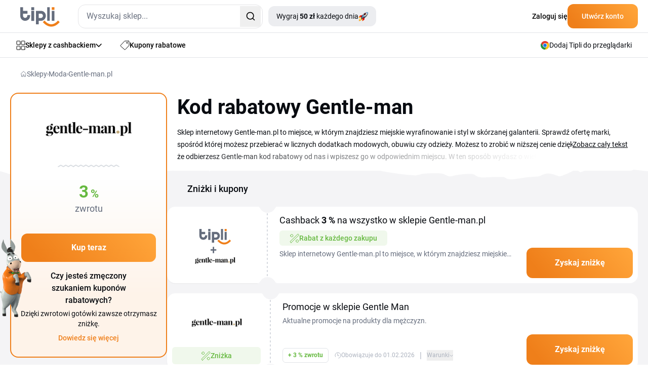

--- FILE ---
content_type: image/svg+xml
request_url: https://www.tipli.pl/upload/images/shops-shop-logo/790592.svg
body_size: 3047
content:
<svg xmlns="http://www.w3.org/2000/svg" viewBox="0 0 122.78 23.75"><defs><style>.cls-1{fill:#289b38;}.cls-2{fill:#035e3a;}</style></defs><title>PL</title><g id="Warstwa_2" data-name="Warstwa 2"><g id="Warstwa_1-2" data-name="Warstwa 1"><path class="cls-1" d="M48.33,19.06c-4.6,0-7-2.46-7-7.1s2.42-7.13,7-7.13,7,2.49,7,7.13-2.43,7.1-7,7.1m0-11c-2.85,0-3.86,1-3.86,3.9s1,3.9,3.86,3.9,3.85-1,3.85-3.9-1-3.9-3.85-3.9"/><path class="cls-1" d="M82.08,4.82a3.15,3.15,0,0,0-1.61.42V12c0,3.51-.59,3.9-2.91,3.9s-2.91-.39-2.91-3.9l0-6.77A3.56,3.56,0,0,0,73,4.82a2.8,2.8,0,0,0-1.51.42l0,6.78c0,3.68.74,7,6.07,7s6.08-3.36,6.08-7V5.24a2.89,2.89,0,0,0-1.57-.42"/><path class="cls-1" d="M63.36,4.83a8.31,8.31,0,0,0-3.86.85V.61A1.82,1.82,0,0,0,58,.09a2.47,2.47,0,0,0-1.65.52V12c0,4.63,2.43,7.09,7,7.09s7-2.45,7-7.09-2.43-7.13-7-7.13m0,11c-2.85,0-3.86-1-3.86-3.9s1-3.9,3.86-3.9,3.84,1,3.84,3.9-1,3.9-3.84,3.9"/><path class="cls-1" d="M122.24,16.15a3.55,3.55,0,0,0-1.3-1.07,2.76,2.76,0,0,0-1.54-.33.36.36,0,0,0-.23.08,4.55,4.55,0,0,1-3.42,1c-2.51,0-3.59-.79-3.82-2.93h10.79s.06-.69.06-1c0-4.64-2.43-7.13-7-7.13s-7,2.49-7,7.13,2.43,7.11,7,7.11a7.87,7.87,0,0,0,6.49-2.91Zm-10.18-5.78c.4-1.65,1.5-2.31,3.68-2.31s3.31.62,3.69,2.31Z"/><path class="cls-1" d="M107.51,18.6a2.11,2.11,0,0,1-1.52.46,2.67,2.67,0,0,1-1.65-.46V5.3s.25-.48,1.54-.48,1.62.48,1.62.48Z"/><path class="cls-1" d="M105.94,0c-1.18,0-1.6.42-1.6,1.61s.42,1.6,1.6,1.6,1.59-.42,1.59-1.6S107.14,0,105.94,0"/><path class="cls-1" d="M102.39,4.82a3.43,3.43,0,0,0-1.74.4L97.9,13,95.63,6.6l-.33-.91-.13-.33H92.8l-.12.33-.33.91L90.07,13,87.43,5.22a3.32,3.32,0,0,0-1.71-.4,2.77,2.77,0,0,0-1.57.4l4.54,13.41a1.79,1.79,0,0,0,1.37.43,2.25,2.25,0,0,0,1.46-.43L94,11.47l2.45,7.16a2.29,2.29,0,0,0,1.47.43,1.84,1.84,0,0,0,1.37-.43l4.65-13.41a2.66,2.66,0,0,0-1.53-.4"/><path class="cls-2" d="M39.8,16.12A3.66,3.66,0,0,0,38.5,15,3,3,0,0,0,37,14.71a.5.5,0,0,0-.23.09,4.59,4.59,0,0,1-3.42,1c-2.51,0-3.59-.79-3.82-2.94h10.8s0-.69,0-1c0-4.65-2.43-7.11-7-7.11s-7,2.46-7,7.11S28.7,19,33.3,19a7.83,7.83,0,0,0,6.49-2.92ZM29.61,10.34C30,8.69,31.11,8,33.3,8s3.3.63,3.69,2.32Z"/><path class="cls-1" d="M22.08,2.78c-5.92-6.1-20.66-1.46-22,7-1,6.43,5.8,13.94,10.33,13.94,10.44,0,16.44-16.12,11.65-21M10.19,16.65a5.58,5.58,0,0,1-.55,1.42,3.19,3.19,0,0,1-1.91,1.48,2.66,2.66,0,0,1-2.58-1.09A2.5,2.5,0,0,1,5,16.36a6.13,6.13,0,0,1,.89-1.65c.32-.43.62-.87.89-1.32l.16-.3.24.2a22.7,22.7,0,0,0,2.06,1.6s-.11.46-1.94-.74c-.34.42-.56.7-.89,1.13a5.09,5.09,0,0,0-.72,1.29,1.85,1.85,0,0,0,0,1.46,2.22,2.22,0,0,0,2,1.06A2.42,2.42,0,0,0,9.23,18,6.73,6.73,0,0,0,10,16.58c.14-.37.2-.59.2-.59a.94.94,0,0,1,0,.66M17,10.34C15.72,12,12.76,12.49,11.59,14a6.16,6.16,0,0,0-.33.55S8.8,12.82,8.83,12.76a3.54,3.54,0,0,1,2.28.9c.05,0,.07,0,.2-.12,1.46-1.77,3.36-2,4.74-3.55a9,9,0,0,0,1.7-5.55,1.41,1.41,0,0,0-.91-1,2.8,2.8,0,0,0-1.35,0,8.15,8.15,0,0,0-2.51,1,9.08,9.08,0,0,0-2.84,2.27,15.94,15.94,0,0,0-2,4.23c-.12.41-.26.86-.36,1.22a2.74,2.74,0,0,1,.06-1.33A11.69,11.69,0,0,1,9.73,6.27a9.27,9.27,0,0,1,2.93-2.5A8.41,8.41,0,0,1,15.3,2.71a3.22,3.22,0,0,1,1.63.06,2,2,0,0,1,.85.53,2.52,2.52,0,0,1,.55,1A8.65,8.65,0,0,1,17,10.34"/></g></g></svg>